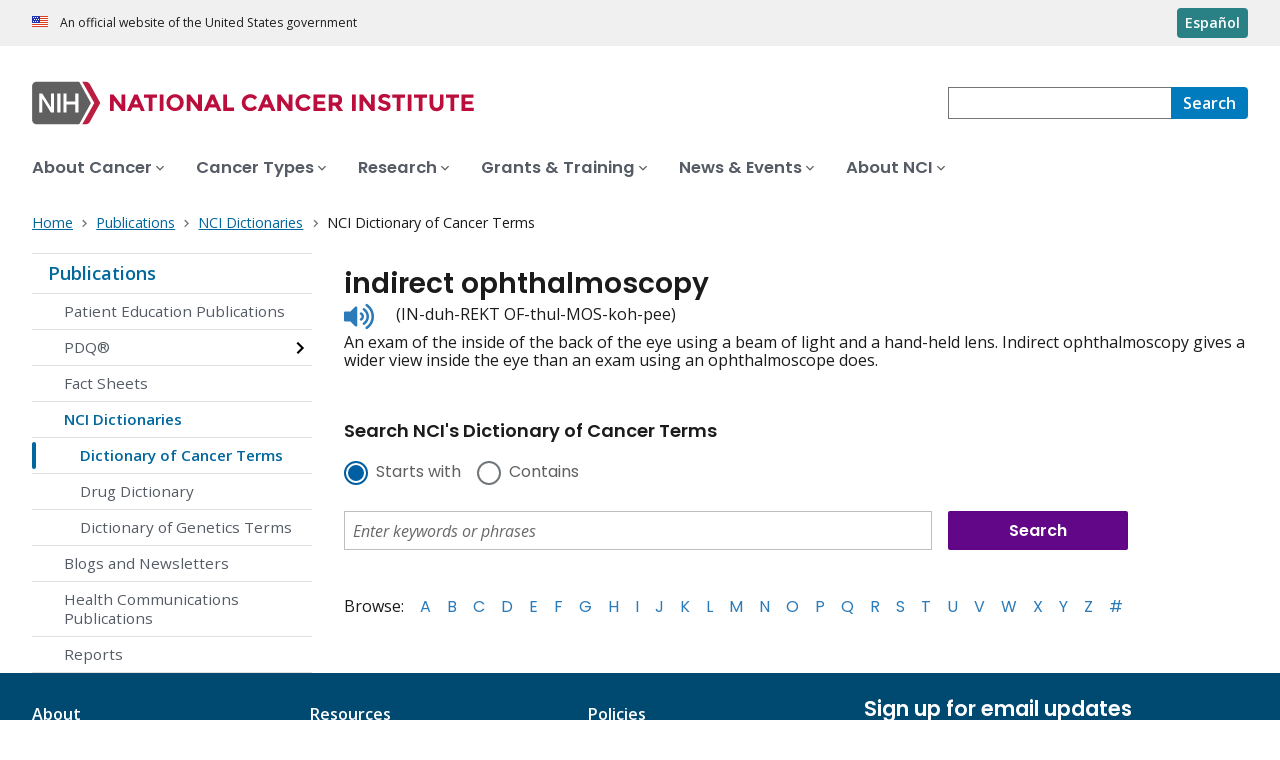

--- FILE ---
content_type: text/html;charset=UTF-8
request_url: https://www.cancer.gov/publications/dictionaries/cancer-terms/def/indirect-ophthalmoscopy
body_size: 7103
content:
<!DOCTYPE html><html lang="en" dir="ltr" prefix="og: https://ogp.me/ns#"><head>
    <meta http-equiv="X-UA-Compatible" content="IE=edge">
    <meta charset="utf-8">




<meta name="description" content="NCI's Dictionary of Cancer Terms provides easy-to-understand definitions for words and phrases related to cancer and medicine.">
<meta http-equiv="content-language" content="en">
<meta property="og:type" content="Website">



<meta property="og:image" content="https://www.cancer.gov/sites/g/files/xnrzdm211/files/cgov_image/social_media/900/500/files/stethescope-dictionary-social-media.jpg">
<meta name="cgdp.domain" content="cgov">
<meta name="cgdp.template" content="left_nav">
<meta name="dcterms.subject" content="Publications">
<meta name="dcterms.type" content="nciAppModulePage">
<meta name="dcterms.coverage" content="nciglobal,ncienterprise">
<meta name="dcterms.isPartOf" content="Dictionary of Cancer Terms">
<meta name="dcterms.isReferencedBy" content="event1">
<meta name="dcterms.issued" content="2011-02-02">
<meta name="twitter:card" content="summary">
<link rel="icon" href="https://www.cancer.gov/profiles/custom/cgov_site/themes/custom/cgov/static/images/design-elements/icons/favicons/favicon.ico" sizes="32x32">
<link rel="icon" href="https://www.cancer.gov/profiles/custom/cgov_site/themes/custom/cgov/static/images/design-elements/icons/favicons/favicon.svg" type="image/svg+xml">
<link rel="apple-touch-icon" href="https://www.cancer.gov/profiles/custom/cgov_site/themes/custom/cgov/static/images/design-elements/icons/favicons/apple-touch-icon.png">
<link rel="manifest" href="https://www.cancer.gov/profiles/custom/cgov_site/themes/custom/cgov/static/images/design-elements/icons/favicons/site.webmanifest">
<meta name="x-no-op" content="none">
<meta name="Generator" content="Drupal 10 (https://www.drupal.org)">
<meta name="MobileOptimized" content="width">
<meta name="HandheldFriendly" content="true">
<meta name="viewport" content="width=device-width, user-scalable=yes, initial-scale=1, minimum-scale=1">

<script type="application/ld+json">{
    "@context": "https://schema.org",
    "@graph": [
        {
            "@type": "WebSite",
            "name": "National Cancer Institute (.gov)",
            "url": "https://www.cancer.gov"
        }
    ]
}</script>

    <link rel="preconnect" href="https://static.cancer.gov">
    <link rel="preconnect" href="https://fonts.googleapis.com">
    <link rel="preconnect" href="https://fonts.gstatic.com" crossorigin="">
    <link href="https://fonts.googleapis.com/css2?family=Open+Sans:ital,wght@0,300;0,400;0,600;0,700;1,300;1,400;1,600;1,700&amp;family=Poppins:ital,wght@0,300;0,400;0,500;0,600;1,300;1,400;1,500;1,600&amp;family=Roboto+Mono:ital,wght@0,300;0,400;0,700;1,300;1,400;1,700&amp;display=swap" rel="stylesheet">
    <meta name="apple-mobile-web-app-title" content="Cancer.gov">
    <meta name="application-name" content="Cancer.gov">
    <link rel="stylesheet" media="all" href="/sites/g/files/xnrzdm211/files/css/css_Os8j5NqPSFevH1DrFT4wZZA3x4R4bQuIRAsUbGD8Huc.css?delta=0&amp;language=en&amp;theme=ncids_trans&amp;include=eJxVzDsOAjEMhOELbWxoKLhMZLzREpSXMmaj3J5INFD-o0-jRz39C15a87nu7xT4adZwZx5jkErR0GkhXsJ9BfhIFZA-3Rr_gs4r3ejCMLGorABnicWlcIhOWr0VjTu8dSn4-dwwYSHzQxA-VLc30Q">
<link rel="stylesheet" media="all" href="/profiles/custom/cgov_site/themes/custom/ncids_trans/dist/css/ncids-common.css?t6rz67">
<link rel="stylesheet" media="all" href="/profiles/custom/cgov_site/themes/custom/ncids_trans/dist/css/app-module.css?t6rz67">
<link rel="stylesheet" media="all" href="/app-modules/glossary-app/glossary-app.v1.6.0/static/css/main-legacy.css?t6rz67">

    
  
                    
                    <title>Definition of indirect ophthalmoscopy - NCI Dictionary of Cancer Terms - NCI</title><link rel="canonical" href="https://www.cancer.gov/publications/dictionaries/cancer-terms/def/indirect-ophthalmoscopy" data-react-helmet="true"><link rel="alternate" hreflang="en" href="https://www.cancer.gov/publications/dictionaries/cancer-terms/def/indirect-ophthalmoscopy" data-react-helmet="true"><link rel="alternate" hreflang="es" href="https://www.cancer.gov/espanol/publicaciones/diccionarios/diccionario-cancer/def/oftalmoscopia-indirecta" data-react-helmet="true"><meta property="og:title" content="Definition of indirect ophthalmoscopy - NCI Dictionary of Cancer Terms" data-react-helmet="true"><meta property="og:url" content="https://www.cancer.gov/publications/dictionaries/cancer-terms/def/indirect-ophthalmoscopy" data-react-helmet="true"><meta name="description" content="An exam of the inside of the back of the eye using a beam of light and a hand-held lens. Indirect ophthalmoscopy gives a wider view inside the eye than an exam using an ophthalmoscope does." data-react-helmet="true"><meta property="og:description" content="An exam of the inside of the back of the eye using a beam of light and a hand-held lens. Indirect ophthalmoscopy gives a wider view inside the eye than an exam using an ophthalmoscope does." data-react-helmet="true"><meta rel="x-prerender-render-id" content="3c8ed8aa-a85d-48a9-914d-3f1718641962" />
			<meta rel="x-prerender-render-at" content="2025-12-12T10:02:34.671Z" /><meta rel="x-prerender-request-id" content="501c984d-d9b8-4bed-98f6-a821fdf44a5d" />
      		<meta rel="x-prerender-request-at" content="2025-12-15T23:55:18.826Z" /></head>
  <body class="has-translated-content">
        <a href="#main-content" class="usa-skipnav skipnav focusable">
      Skip to main content
    </a>
    
      <div class="dialog-off-canvas-main-canvas" data-off-canvas-main-canvas="">
    

  <section id="usa-banner" class="usa-banner" aria-label="Official government website">
  <header class="usa-banner__header">
    <div class="usa-banner__inner">
      <div class="usa-banner__header-text">
        An official website of the United States government
      </div>
            <a href="/espanol/publicaciones/diccionarios/diccionario-cancer/def/oftalmoscopia-indirecta" id="lang-toggle" class="usa-button usa-banner__language-toggle" hreflang="es">Español</a>
    </div>
  </header>
</section>



  <header id="nci-header" class="nci-header nci-header--megamenu" data-base-path="/">
	<div class="nci-header__navbar">
		<div class="nci-logo" id="extended-mega-logo">
			<a href="/">
				<picture><source media="(min-width: 1024px)" srcset="/sites/g/files/xnrzdm211/files/ncids_header/logos/Logo_NCI.svg">
<img src="/sites/g/files/xnrzdm211/files/ncids_header/logos/Logo_NCI_Mobile.svg" alt="National Cancer Institute Home Page">
</picture>

			</a>
		</div>

		<div class="nci-header-nav__secondary">
			<button class="usa-button nci-header-mobilenav__open-btn">Menu</button>

							<form class="nci-header-search" method="get" action="/search/results" role="search"><div class="nci-autocomplete"><div class="nci-autocomplete__status" aria-live="assertive"></div>
					<label class="usa-sr-only" for="nci-header-search__field">
						Search
					</label>

																										<input class="usa-input" id="nci-header-search__field" type="search" name="swKeyword" data-autosuggest-collection="cgov" role="combobox" aria-autocomplete="list" aria-haspopup="listbox" aria-expanded="false" aria-owns="nci-header-search__field-terms" aria-activedescendant="">
					<button class="usa-button nci-header-search__search-button" type="submit" aria-label="Search">
						<span class="nci-header-search__label" aria-hidden="true">Search</span>
						<svg class="usa-icon" xmlns="http://www.w3.org/2000/svg" role="img" viewBox="0 0 24 24" aria-hidden="true">
							<path d="M0 0h24v24H0z" fill="none"></path>
							<path d="M15.5 14h-.79l-.28-.27C15.41 12.59 16 11.11 16 9.5 16 5.91 13.09 3 9.5 3S3 5.91 3 9.5 5.91 16 9.5 16c1.61 0 3.09-.59 4.23-1.57l.27.28v.79l5 4.99L20.49 19l-4.99-5zm-6 0C7.01 14 5 11.99 5 9.5S7.01 5 9.5 5 14 7.01 14 9.5 11.99 14 9.5 14z"></path>
						</svg>
					</button>
				<div id="nci-header-search__field-termswrapper" class="nci-autocomplete__listbox listboxWidth"><div id="nci-header-search__field-terms" tabindex="-1" role="listbox"></div></div></div></form>
					</div>
	</div>

			<nav aria-label="Primary navigation" class="nci-header-nav">
			<div class="nci-header-nav__inner">
				<ul class="nci-header-nav__primary">
											<li class="nci-header-nav__primary-item">
																																											<button class="usa-button nci-header-nav__primary-button" aria-expanded="false" data-menu-id="829" aria-controls="menu-829">
								<span>About Cancer</span>
							</button>
						</li>
											<li class="nci-header-nav__primary-item">
																																											<button class="usa-button nci-header-nav__primary-button" aria-expanded="false" data-menu-id="11868" aria-controls="menu-11868">
								<span>Cancer Types</span>
							</button>
						</li>
											<li class="nci-header-nav__primary-item">
																																											<button class="usa-button nci-header-nav__primary-button" aria-expanded="false" data-menu-id="12732" aria-controls="menu-12732">
								<span>Research</span>
							</button>
						</li>
											<li class="nci-header-nav__primary-item">
																																											<button class="usa-button nci-header-nav__primary-button" aria-expanded="false" data-menu-id="914792" aria-controls="menu-914792">
								<span>Grants &amp; Training</span>
							</button>
						</li>
											<li class="nci-header-nav__primary-item">
																																											<button class="usa-button nci-header-nav__primary-button" aria-expanded="false" data-menu-id="12664" aria-controls="menu-12664">
								<span>News &amp; Events</span>
							</button>
						</li>
											<li class="nci-header-nav__primary-item">
																																											<button class="usa-button nci-header-nav__primary-button" aria-expanded="false" data-menu-id="10952" aria-controls="menu-10952">
								<span>About NCI</span>
							</button>
						</li>
									</ul>
			</div>
		</nav>
	
<div class="nci-header-mobilenav" tabindex="-1" role="dialog" aria-modal="true" id="nci-header-mobilenav" aria-live="polite" aria-busy="true"><button class="nci-header-mobilenav__close-btn" aria-controls="nci-header-mobilenav" aria-label="Close Menu"></button><div class="nci-is-loading hidden"></div></div><div class="nci-header-mobilenav__overlay"></div></header>



<div class="grid-container">
  <div class="grid-row flex-no-wrap">
    <div class="grid-col-10">
                <nav class="usa-breadcrumb usa-breadcrumb--wrap" aria-label="Breadcrumbs">
    <ol class="usa-breadcrumb__list">
              <li class="usa-breadcrumb__list-item">
          <a href="/" class="usa-breadcrumb__link">
            <span>Home</span>
          </a>
        </li>
              <li class="usa-breadcrumb__list-item">
          <a href="/publications" class="usa-breadcrumb__link">
            <span>Publications</span>
          </a>
        </li>
              <li class="usa-breadcrumb__list-item">
          <a href="/publications/dictionaries" class="usa-breadcrumb__link">
            <span>NCI Dictionaries</span>
          </a>
        </li>
                    <li class="usa-breadcrumb__list-item usa-current" aria-current="page">
          <span>NCI Dictionary of Cancer Terms</span>
        </li>
          </ol>
  </nav>


    </div>
  </div>
</div>

<div id="page" class="grid-container">
      <div class="grid-row grid-gap">
      <!-- SECTION NAVIGATION -->
  <div class="desktop:grid-col-3 nci-no-print">
    



  <nav aria-label="Secondary navigation">
    <ul class="usa-sidenav">
             
        
  <li class="usa-sidenav__item">
    <a href="/publications" data-menu-id="844114" class="usa-current usa-current--nci-ancestor">Publications</a>
          <ul class="usa-sidenav__sublist">
                              <li class="usa-sidenav__item">
    <a href="/publications/patient-education" data-menu-id="840891">Patient Education Publications</a>
  </li>

  
                                    <li class="usa-sidenav__item">
    <a href="/publications/pdq" data-menu-id="939391" class="nci-has-children">PDQ® </a>
  </li>

  
                              <li class="usa-sidenav__item">
    <a href="/publications/fact-sheets" data-menu-id="11708">Fact Sheets</a>
  </li>

  
                         
        
  <li class="usa-sidenav__item">
    <a href="/publications/dictionaries" data-menu-id="930167" class="usa-current usa-current--nci-ancestor">NCI Dictionaries</a>
          <ul class="usa-sidenav__sublist">
                         
        
  <li class="usa-sidenav__item">
    <a href="/publications/dictionaries/cancer-terms" data-menu-id="16384" class="usa-current" aria-current="page">Dictionary of Cancer Terms</a>
    
  </li>

  
                              <li class="usa-sidenav__item">
    <a href="/publications/dictionaries/cancer-drug" data-menu-id="16387">Drug Dictionary</a>
  </li>

  
                              <li class="usa-sidenav__item">
    <a href="/publications/dictionaries/genetics-dictionary" data-menu-id="336369">Dictionary of Genetics Terms</a>
  </li>

  
              </ul>
    
  </li>

  
                              <li class="usa-sidenav__item">
    <a href="/publications/blogs-newsletters" data-menu-id="919680">Blogs and Newsletters</a>
  </li>

  
                              <li class="usa-sidenav__item">
    <a href="/publications/health-communication" data-menu-id="909432">Health Communications Publications</a>
  </li>

  
                              <li class="usa-sidenav__item">
    <a href="/publications/reports" data-menu-id="1040907">Reports</a>
  </li>

  
              </ul>
    
  </li>

  
    </ul>
  </nav>

  </div>

    <div class="cgdpl desktop:grid-col-9">
            <div id="content" class="">
        <main class="contentzone has-section-nav" id="main-content">
          <article>
            <div class="resize-content">
                <!-- ********************************* BEGIN Page Content ********************************** -->

    <div id="NCI-glossary-app-root"><h1 class="term-title" data-testid="tid-term-def-title" data-cdr-id="534231">indirect ophthalmoscopy</h1><div class="pronunciation"><div class="pronunciation__audio"><audio src="https://nci-media.cancer.gov/pdq/media/audio/718694.mp3" preload="none"></audio><button type="button" class="btnAudio "><span class="show-for-sr">Listen to pronunciation</span></button></div><div class="pronunciation__key" data-testid="tid-term-def-pronunciation">(IN-duh-REKT OF-thul-MOS-koh-pee)</div></div><div class="term-description" data-testid="tid-term-def-description">An exam of the inside of the back of the eye using a beam of light and a hand-held lens. Indirect ophthalmoscopy gives a wider view inside the eye than an exam using an ophthalmoscope does.</div><div aria-label="Search NCI's Dictionary of Cancer Terms" class="search-box-container bottom"><h6>Search NCI's Dictionary of Cancer Terms</h6><form class="dictionary-search" data-testid="tid-dictionary-search"><div class="radio-selection"><div class="ncids-radio inline"><input class="ncids-radio__input" type="radio" aria-disabled="false" id="starts-with" name="radios" value="Begins" checked=""><label class="ncids-radio__label" for="starts-with">Starts with</label></div><div class="ncids-radio inline"><input class="ncids-radio__input" type="radio" aria-disabled="false" id="contains" name="radios" value="Contains"><label class="ncids-radio__label" for="contains">Contains</label></div></div><div id="keywords-autocomplete-wrapper" class="ncids-autocomplete dictionary-search-input"><div class=" "><input placeholder="Enter keywords or phrases" aria-label="Enter keywords or phrases" id="keywords" role="combobox" aria-autocomplete="list" aria-expanded="false" autocomplete="off" class="ncids-input ncids-autocomplete__input dictionary-search-input" type="text" value=""></div><div class="menu-anchor"><div class="menu-wrapper null"></div></div></div><input type="submit" class="submit button postfix" id="btnSearch" title="Search" value="Search"></form><nav class="az-list" data-testid="tid-az-list"><span class="browse">Browse:</span><ul><li value="1"><a href="/publications/dictionaries/cancer-terms/expand/A">A</a></li><li value="2"><a href="/publications/dictionaries/cancer-terms/expand/B">B</a></li><li value="3"><a href="/publications/dictionaries/cancer-terms/expand/C">C</a></li><li value="4"><a href="/publications/dictionaries/cancer-terms/expand/D">D</a></li><li value="5"><a href="/publications/dictionaries/cancer-terms/expand/E">E</a></li><li value="6"><a href="/publications/dictionaries/cancer-terms/expand/F">F</a></li><li value="7"><a href="/publications/dictionaries/cancer-terms/expand/G">G</a></li><li value="8"><a href="/publications/dictionaries/cancer-terms/expand/H">H</a></li><li value="9"><a href="/publications/dictionaries/cancer-terms/expand/I">I</a></li><li value="10"><a href="/publications/dictionaries/cancer-terms/expand/J">J</a></li><li value="11"><a href="/publications/dictionaries/cancer-terms/expand/K">K</a></li><li value="12"><a href="/publications/dictionaries/cancer-terms/expand/L">L</a></li><li value="13"><a href="/publications/dictionaries/cancer-terms/expand/M">M</a></li><li value="14"><a href="/publications/dictionaries/cancer-terms/expand/N">N</a></li><li value="15"><a href="/publications/dictionaries/cancer-terms/expand/O">O</a></li><li value="16"><a href="/publications/dictionaries/cancer-terms/expand/P">P</a></li><li value="17"><a href="/publications/dictionaries/cancer-terms/expand/Q">Q</a></li><li value="18"><a href="/publications/dictionaries/cancer-terms/expand/R">R</a></li><li value="19"><a href="/publications/dictionaries/cancer-terms/expand/S">S</a></li><li value="20"><a href="/publications/dictionaries/cancer-terms/expand/T">T</a></li><li value="21"><a href="/publications/dictionaries/cancer-terms/expand/U">U</a></li><li value="22"><a href="/publications/dictionaries/cancer-terms/expand/V">V</a></li><li value="23"><a href="/publications/dictionaries/cancer-terms/expand/W">W</a></li><li value="24"><a href="/publications/dictionaries/cancer-terms/expand/X">X</a></li><li value="25"><a href="/publications/dictionaries/cancer-terms/expand/Y">Y</a></li><li value="26"><a href="/publications/dictionaries/cancer-terms/expand/Z">Z</a></li><li value="27"><a href="/publications/dictionaries/cancer-terms/expand/%23">#</a></li></ul></nav></div></div>




            </div>
          </article>
        </main>
      </div>
    </div>
  </div>
</div>

  <div id="block-ncidsfooterenglish">
  
    
      <style>
   .cgdpl .usa-button {
      color: #fff !important;
   }
   .cgdpl .usa-button.usa-button--accent-warm {
      color: #1b1b1b !important;
   }
</style>
<footer class="usa-footer usa-footer--nci-big" id="nci-footer" aria-label="Footer">
  
  <div class="usa-footer__primary-section">
    <div class="grid-container">
      <div class="grid-row grid-gap">
        <div class="tablet:grid-col-8">
          <nav class="usa-footer__nav" aria-label="Footer navigation">
            <div class="grid-row grid-gap-4">
              <div class="mobile-lg:grid-col-6 desktop:grid-col-4">
                <section class="usa-footer__primary-content usa-footer__primary-content--collapsible">
                  <div class="usa-footer__primary-link">About</div>
                  <ul class="usa-list usa-list--unstyled">
                    <li class="usa-footer__secondary-link">
                      <a href="/about-website">About This Website</a>
                    </li>
                    <li class="usa-footer__secondary-link">
                      <a href="/espanol">en Español</a>
                    </li>
                    <li class="usa-footer__secondary-link">
                      <a href="/policies/copyright-reuse">Reuse &amp; Copyright</a>
                    </li>
                    <li class="usa-footer__secondary-link">
                      <a href="/social-media">Social Media</a>
                    </li>
                  </ul>
                </section>
              </div>
              <div class="mobile-lg:grid-col-6 desktop:grid-col-4">
                <section class="usa-footer__primary-content usa-footer__primary-content--collapsible">
                  <div class="usa-footer__primary-link">Resources</div>
                  <ul class="usa-list usa-list--unstyled">
                    <li class="usa-footer__secondary-link">
                      <a href="/contact">Contact Us</a>
                    </li>
                    <li class="usa-footer__secondary-link">
                      <a href="/publications">Publications</a>
                    </li>
                    <li class="usa-footer__secondary-link">
                      <a href="/publications/dictionaries/cancer-terms">Dictionary of Cancer Terms</a>
                    </li>
                    <li class="usa-footer__secondary-link">
                      <a href="/research/participate/clinical-trials-search">Find a Clinical Trial</a>
                    </li>
                  </ul>
                </section>
              </div>
              <div class="mobile-lg:grid-col-6 desktop:grid-col-4">
                <section class="usa-footer__primary-content usa-footer__primary-content--collapsible">
                  <div class="usa-footer__primary-link">Policies</div>
                  <ul class="usa-list usa-list--unstyled">
                    <li class="usa-footer__secondary-link">
                      <a href="/policies/accessibility">Accessibility</a>
                    </li>
                    <li class="usa-footer__secondary-link">
                      <a href="https://www.nih.gov/institutes-nih/nih-office-director/office-communications-public-liaison/freedom-information-act-office">FOIA</a>
                    </li>
                    <li class="usa-footer__secondary-link">
                      <a href="/policies/privacy-security">Privacy &amp; Security</a>
                    </li>
                    <li class="usa-footer__secondary-link">
                      <a href="/policies/disclaimer">Disclaimers</a>
                    </li>
                    <li class="usa-footer__secondary-link">
                      <a href="https://www.hhs.gov/vulnerability-disclosure-policy/index.html">Vulnerability Disclosure</a>
                    </li>
                  </ul>
                </section>
              </div>
            </div>
          </nav>
        </div>
        <div class="tablet:grid-col-4">
          <div class="usa-sign-up">
            <div class="usa-sign-up__heading">Sign up for email updates</div>
            <form action="https://public.govdelivery.com/accounts/USNIHNCI/subscribers/qualify" aria-label="Footer subscribe" class="usa-form" accept-charset="UTF-8" method="post" novalidate="" target="_blank" id="signup">
              <input type="hidden" name="category_id" id="category_id" value="">
              <div class="usa-form-group">
                <label class="usa-label" for="email">
                  Enter your email address
                </label>
                <span class="usa-error-message hidden" id="email-error-message" aria-hidden="true" role="alert">Enter a valid email address</span><input class="usa-input width-full" id="email" name="email" type="email" value="" aria-describedby="email-error-message">
              </div>
              <button class="usa-button usa-button--accent-warm" type="submit">
                Sign up
              </button>
            </form>
          </div>
        </div>
      </div>
    </div>
  </div>
  <div class="usa-footer__secondary-section">
    <div class="grid-container">
      <div class="grid-row grid-gap">
        <div class="usa-footer__logo grid-row desktop:grid-col-5">
          <div class="mobile-lg:grid-col-auto desktop:margin-bottom-3">
            <p class="usa-footer__logo-heading">
              <span class="logo__agency-name">National Cancer Institute </span>
              <span class="logo__parent-organization">at the National Institutes of Health</span>
            </p>
          </div>
        </div>
        <div class="usa-footer__contact-links mobile-lg:grid-col-7">
          <div class="usa-footer__contact-heading">Contact Us</div>
          <div class="usa-footer__address">
            <div class="usa-footer__contact-info grid-row grid-gap">
              <div class="tablet:grid-col-auto">
                <a href="https://livehelp.cancer.gov/">Live Chat</a>
              </div>
              <div class="tablet:grid-col-auto">
                <a href="tel:1-800-4-CANCER">1-800-4-CANCER</a>
              </div>
              <div class="tablet:grid-col-auto">
                <a href="mailto:NCIinfo@nih.gov">NCIinfo@nih.gov</a>
              </div>
              <div class="tablet:grid-col-auto">
                <a class="no-exit-notification" href="https://ncidccpssurveys.gov1.qualtrics.com/jfe/form/SV_egtxdVcMuOiM3Yi" target="_blank">Site Feedback</a>
              </div>
            </div>
          </div>
        </div>
      </div>
      <div class="grid-row grid-gap">
        <div class="usa-footer__social-links desktop:grid-col-5">
          <div class="usa-footer__social-heading">Follow us</div>
          <div class="grid-row grid-gap-1 nci-big__social">
            <div class="grid-col-auto">
              <a class="usa-social-link no-exit-notification" href="https://www.facebook.com/cancer.gov">
                <svg xmlns="http://www.w3.org/2000/svg" viewBox="0 0 24 24" width="24" class="usa-icon" role="img" aria-labelledby="facebook-title">
                  <title id="facebook-title">Facebook</title>
                  <rect fill="none" height="24" width="24"></rect>
                  <path d="M22,12c0-5.52-4.48-10-10-10S2,6.48,2,12c0,4.84,3.44,8.87,8,9.8V15H8v-3h2V9.5C10,7.57,11.57,6,13.5,6H16v3h-2 c-0.55,0-1,0.45-1,1v2h3v3h-3v6.95C18.05,21.45,22,17.19,22,12z"></path>
                </svg>
              </a>
            </div>
            <div class="grid-col-auto">
              <a class="usa-social-link no-exit-notification" href="https://twitter.com/thenci">
                <svg xmlns="http://www.w3.org/2000/svg" viewBox="0 0 24 24" class="usa-icon" role="img" aria-labelledby="x-title">
                  <title id="x-title">Follow on X</title>
                  <path d="M12 22c5.5 0 10-4.5 10-10S17.5 2 12 2 2 6.5 2 12s4.5 10 10 10zm5.2-15.6L13.3 11l4.3 6.2h-3.1L11.6 13 8 17.2h-.9l4.1-4.8-4.1-6h3.1l2.7 3.9 3.4-3.9h.9zm-5.6 5.4.4.6 2.8 4h1.4l-3.5-5-.4-.6-2.6-3.7H8.3l3.3 4.7z"></path>
                </svg>
              </a>
            </div>
            <div class="grid-col-auto">
              <a class="usa-social-link no-exit-notification" href="https://www.instagram.com/nationalcancerinstitute/">
                <svg xmlns="http://www.w3.org/2000/svg" viewBox="0 0 24 24" class="usa-icon" role="img" aria-labelledby="instagram-title">
                  <title id="instagram-title">Instagram</title>
                  <g id="Instagram">
                    <path d="M12,10a2,2,0,1,0,2,2A2,2,0,0,0,12,10Z"></path>
                    <path d="M12,2A10,10,0,1,0,22,12,10,10,0,0,0,12,2Zm6,12.69A3.32,3.32,0,0,1,14.69,18H9.31A3.32,3.32,0,0,1,6,14.69V9.31A3.32,3.32,0,0,1,9.31,6h5.38A3.32,3.32,0,0,1,18,9.31Z"></path>
                    <path d="M16.94,9.31a2.25,2.25,0,0,0-2.25-2.25H9.31A2.25,2.25,0,0,0,7.06,9.31v5.38a2.25,2.25,0,0,0,2.25,2.25h5.38a2.25,2.25,0,0,0,2.25-2.25h0ZM12,15.09A3.09,3.09,0,1,1,15.09,12,3.09,3.09,0,0,1,12,15.09Zm3.77-5.75a.79.79,0,0,1-.55.23.83.83,0,0,1-.55-.23.78.78,0,0,1,0-1.11A.82.82,0,0,1,15.22,8a.78.78,0,0,1,.55,1.33Z"></path>
                  </g>
                </svg>
              </a>
            </div>
            <div class="grid-col-auto">
              <a class="usa-social-link no-exit-notification" href="https://www.youtube.com/NCIgov">
                <svg xmlns="http://www.w3.org/2000/svg" viewBox="0 0 24 24" class="usa-icon" role="img" aria-labelledby="youtube-title">
                  <title id="youtube-title">Youtube</title>
                  <g id="YouTube">
                    <path d="M12,2A10,10,0,1,0,22,12,10,10,0,0,0,12,2Zm5.75,12.91A1.49,1.49,0,0,1,16.69,16a34.65,34.65,0,0,1-4.69.26A34.65,34.65,0,0,1,7.31,16a1.49,1.49,0,0,1-1.06-1.06A15.88,15.88,0,0,1,6,12a15.88,15.88,0,0,1,.25-2.91A1.49,1.49,0,0,1,7.31,8,34.65,34.65,0,0,1,12,7.77,34.65,34.65,0,0,1,16.69,8a1.49,1.49,0,0,1,1.06,1.06A15.88,15.88,0,0,1,18,12,15.88,15.88,0,0,1,17.75,14.91Z"></path>
                    <polygon points="10.77 13.78 13.91 12 10.77 10.22 10.77 13.78"></polygon>
                  </g>
                </svg>
              </a>
            </div>
            <div class="grid-col-auto">
              <a class="usa-social-link no-exit-notification" href="https://www.linkedin.com/company/nationalcancerinstitute/">
                <svg xmlns="http://www.w3.org/2000/svg" viewBox="0 0 24 24" class="usa-icon" role="img" aria-labelledby="linkedin-title">
                  <title id="linkedin-title">Linkedin</title>
                  <g id="final">
                    <path d="M12,2C6.48,2,2,6.48,2,12s4.48,10,10,10s10-4.48,10-10S17.52,2,12,2z M8.912001,17.584H6.584v-7.472h2.328001V17.584z
                          M7.744,9.104C6.992,9.104,6.4,8.488,6.4,7.76c0-0.752,0.592-1.344,1.344-1.344c0.728,0,1.343999,0.592,1.343999,1.344
                          C9.087999,8.488,8.472,9.104,7.744,9.104z M17.6,17.584h-2.328v-3.64c0-0.856-0.024001-1.967999-1.216001-1.967999
                          s-1.392,0.927999-1.392,1.912v3.696H10.36v-7.472h2.224v1.008h0.024c0.464-0.752,1.296-1.216001,2.199999-1.192
                          c2.352001,0,2.792,1.552001,2.792,3.544001C17.6,13.472,17.6,17.584,17.6,17.584z"></path>
                  </g>
                </svg>
              </a>
            </div>
          </div>
        </div>
        <div class="usa-footer__contact-links desktop:grid-col-7">
          <div class="usa-footer__address height-full">
            <div class="usa-footer__contact-info grid-row grid-gap height-full">
              <address>
                <a href="https://www.hhs.gov/">U.S. Department of Health and Human Services
                </a>
                <a href="https://www.nih.gov/">National Institutes of Health
                </a>
                <a href="https://www.cancer.gov/">National Cancer Institute </a>
                <a href="https://usa.gov/">USA.gov</a>
              </address>
            </div>
          </div>
        </div>
      </div>
    </div>
  </div>
</footer>


  </div>



  </div>

    
<div id="nci-modal-area" class="cgdpl"></div>


    
  

</body></html>